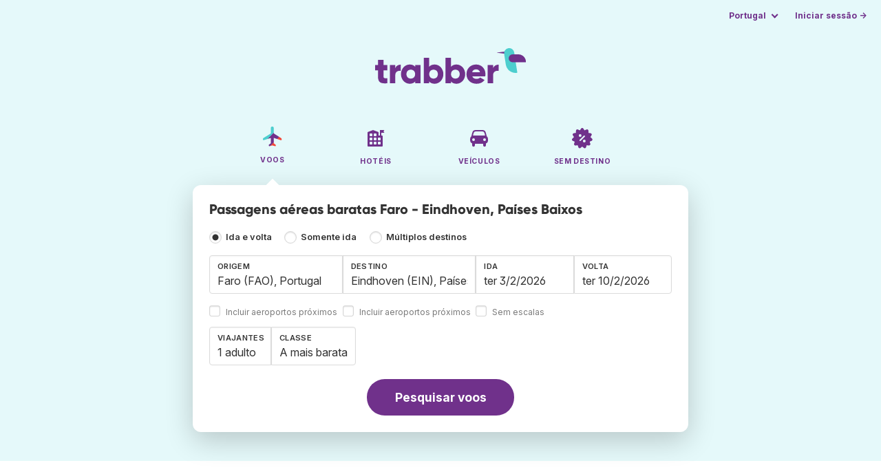

--- FILE ---
content_type: text/html;charset=utf-8
request_url: https://www.trabber.pt/passagem-faro-eindhoven-fao-ein/
body_size: 10042
content:
<!DOCTYPE html>
<html lang="pt" itemscope itemtype="https://schema.org/FAQPage">
<head>
<meta charset="utf-8">
<base href="https://www.trabber.pt/">
<meta name="viewport" content="width=device-width,initial-scale=1">
<meta name="mobile-web-app-capable" content="yes">
<meta name="apple-mobile-web-app-capable" content="yes">
<meta name="apple-mobile-web-app-status-bar-style" content="black-translucent">
<meta name="apple-mobile-web-app-title" content="Trabber">
<meta name="robots" content="max-image-preview:large"><link rel="apple-touch-icon" sizes="180x180" href="/apple-touch-icon.png">
<link rel="icon" type="image/png" sizes="32x32" href="/favicon-32x32.png">
<link rel="icon" type="image/png" sizes="16x16" href="/favicon-16x16.png">
<link rel="manifest" href="/site.webmanifest">
<link rel="mask-icon" href="/safari-pinned-tab.svg" color="#70318b">
<meta name="msapplication-TileColor" content="#70318b">
<meta name="msapplication-config" content="/browserconfig.xml">
<meta name="theme-color" content="#70318b">
<link rel="preload" as="font" href="https://www.trabber.pt/fonts/InterVariable.woff2" type="font/woff2" crossorigin="anonymous">
<link rel="preload" as="font" href="https://www.trabber.pt/fonts/Gilroy-ExtraBold.woff2" type="font/woff2" crossorigin="anonymous">
<meta property="og:image" content="https://www.trabber.pt/images/logos/social-share.png">
<meta property="og:image:width" content="1200">
<meta property="og:image:height" content="1200">
<script>
!function(){var e=!1;window.onerror=function(n,r,o,t,a){if(!e){var s={href:document.location.href,msg:n,url:r,line:o,col:t};null!=a&&(s.message=a.message,s.name=a.name,s.stack=a.stack);var i=new XMLHttpRequest;i.open("POST","/admin/javascript-report"),i.send(JSON.stringify(s)),e=!0}return!1}}();
</script>
<script>
function footerContact() {
    window.location.href="https://www.trabber.pt/contact" + "?url=" + encodeURIComponent(window.location.href);
}
var trbq = trbq || [];
trbq.push(['globalInit']);

window.dataLayer = window.dataLayer || [];
function gtag(){dataLayer.push(arguments);}
</script>
<script async src="https://accounts.google.com/gsi/client"></script><title>Passagens aéreas baratas Faro - Eindhoven, Países Baixos - Trabber</title>
<meta name="description" content="Encontre voos baratos Faro - Eindhoven e a qualquer destino utilizando o buscador de voos Trabber">
<meta name="twitter:card" content="summary">
<meta name="twitter:site" content="@Trabber">
<meta name="twitter:title" content="Passagens aéreas baratas Faro - Eindhoven, Países Baixos - Trabber">
<meta name="twitter:description" content="Encontre voos baratos Faro - Eindhoven e a qualquer destino utilizando o buscador de voos Trabber">
<meta name="twitter:image" content="https://www.trabber.pt/images/logos/tw-share.png">
<meta name="twitter:image:width" content="1024">
<meta name="twitter:image:height" content="512">
<script>
var resident_table = '<div class="field"><input class="is-checkradio is-small" type="checkbox" name="resident" id="resident" value="Y"  />' +
                     '<label class="checkbox is-size-7 has-text-grey" for="resident">Desconto para residentes</label></div';


function goHomeMulti() {
    window.location.href="https://www.trabber.pt/multiplos-destinos/";
}


function addPikadayTwoWay() {
    addPikadayCombo('from_date','to_date','/',1,0);
}

function addPikadayOneWay() {
    addPikaday('from_date','/',1,0);
}

trbq.push(function() {
    function customOnSelect(data, keyInputId) {
        onFlightSelect(data, keyInputId, false, "https://www.trabber.pt/");
        checkAnyDestOnSelect(data);
    }
    addLocationAutocomplete("from_city_text", "from_city_container", "from_city", "https://www.trabber.pt/ajax/location_autocomplete?ocf=true", {onSelect: customOnSelect});
    addLocationAutocomplete("to_city_text", "to_city_container", "to_city", "https://www.trabber.pt/ajax/location_autocomplete", {onSelect: customOnSelect, showAny: 1, anyLine1: "Qualquer destino", anyLine2: "Look for deals to any place"});
    addTravellersDropdownFlight('ages', 'passengers_text','n_adults','n_children','adulto','adultos','criança','crianças',9);

    document.getElementById("js_support").value = 'Y';



    onewaycheckbox();


    getComparisonOptions("https://www.trabber.pt/");


    flightFormFocus();

});

</script>
<script type="application/ld+json">
{
"@context":"https://schema.org",
"@type":"WebSite",
"name":"Trabber",
"url": "https://www.trabber.pt/"
}
</script>
<script type="application/ld+json">
{
"@context":"https://schema.org",
"@type":"Organization",
"name":"Trabber",
"url":"https://www.trabber.pt/",

"logo":"https://www.trabber.pt/images/logo-trabber.svg"
}
</script>
<script>
function showWanning() {
    document.getElementById("wanningmsg").innerHTML = "<b>O navegador bloqueou as janelas de comparação</b><br>Revise as opções do seu navegador para permitir janelas pop up.<br>";
    document.getElementById("wanning").style.display = "block";
}
</script>
<script>
gtag('js', new Date());
function rP(i,n){var t,r=i.split("?")[0],e=[],l=-1!==i.indexOf("?")?i.split("?")[1]:"";if(""!==l){var s=l.indexOf("#");-1!==s&&(l=l.substring(0,s));for(var f=(e=l.split("&")).length-1;f>=0;f-=1)t=e[f].split("=")[0],n.indexOf(t)>=0&&e.splice(f,1);e.length&&(r=r+"?"+e.join("&"))}return r}
var ga4ecb = function (en) {

};

var ga4cfg = {

    send_page_view: false
};
var ga4up = {};
gtag('set','page_location',rP(document.location.href,['id','ead','ttclickid']));

ga4up['app'] = 'false';

ga4up['device_cat'] = 'laptop-16';
gtag('set','user_properties',ga4up);

gtag('config', 'G-DMJLK719NV', ga4cfg);
gtag('event', 'page_view', {
    'event_callback': function() {
        ga4ecb('page_view');
    }
});

gtag('config', 'AW-1062050928');
</script>


<script>
gtag('event','view_item_list',{
'send_to':'AW-1062050928',
'product':'flight',
'route':'FAOEIN',
'items':[{
'google_business_vertical':'flights',
'origin':'FAO',
'destination':'EIN'
}]
});
</script>
<link rel="stylesheet" href="https://www.trabber.pt/css/style.min.css?9c70c8d475369f98c41e26f20b7d05ce.cache.css">
<meta name="keywords" content="buscador de voos, voos baratas, comparador, metabuscador, viagens">
<meta property="twitter:account_id" content="4503599629823226">
<meta name="facebook-domain-verification" content="p50hmsofx3vvw9043nuzbgcg58vzt5">
<link rel="canonical" href="https://www.trabber.pt/passagem-faro-eindhoven-fao-ein/">
<link rel="alternate" hreflang="ca" href="https://www.trabber.cat/vols-faro-eindhoven-fao-ein/">
<link rel="alternate" hreflang="ca-es" href="https://www.trabber.cat/vols-faro-eindhoven-fao-ein/">
<link rel="alternate" hreflang="de" href="https://www.trabber.de/flug-faro-eindhoven-fao-ein/">
<link rel="alternate" hreflang="de-at" href="https://www.trabber.at/flug-faro-eindhoven-fao-ein/">
<link rel="alternate" hreflang="de-ch" href="https://www.trabber.ch/flug-faro-eindhoven-fao-ein/">
<link rel="alternate" hreflang="de-de" href="https://www.trabber.de/flug-faro-eindhoven-fao-ein/">
<link rel="alternate" hreflang="en" href="https://www.trabber.us/flights-faro-eindhoven-fao-ein/">
<link rel="alternate" hreflang="en-au" href="https://www.trabber.com.au/flights-faro-eindhoven-fao-ein/">
<link rel="alternate" hreflang="en-ca" href="https://www.trabber.ca/flights-faro-eindhoven-fao-ein/">
<link rel="alternate" hreflang="en-de" href="https://www.trabber.de/en/flights-faro-eindhoven-fao-ein/">
<link rel="alternate" hreflang="en-es" href="https://www.trabber.es/en/flights-faro-eindhoven-fao-ein/">
<link rel="alternate" hreflang="en-gb" href="https://www.trabber.co.uk/flights-faro-eindhoven-fao-ein/">
<link rel="alternate" hreflang="en-ie" href="https://www.trabber.ie/flights-faro-eindhoven-fao-ein/">
<link rel="alternate" hreflang="en-in" href="https://www.trabber.in/flights-faro-eindhoven-fao-ein/">
<link rel="alternate" hreflang="en-nz" href="https://www.trabber.co.nz/flights-faro-eindhoven-fao-ein/">
<link rel="alternate" hreflang="en-us" href="https://www.trabber.us/flights-faro-eindhoven-fao-ein/">
<link rel="alternate" hreflang="en-za" href="https://www.trabber.co.za/flights-faro-eindhoven-fao-ein/">
<link rel="alternate" hreflang="es" href="https://www.trabber.es/vuelos-faro-eindhoven-fao-ein/">
<link rel="alternate" hreflang="es-ar" href="https://www.trabber.com.ar/vuelos-faro-eindhoven-fao-ein/">
<link rel="alternate" hreflang="es-cl" href="https://www.trabber.cl/vuelos-faro-eindhoven-fao-ein/">
<link rel="alternate" hreflang="es-co" href="https://www.trabber.co/vuelos-faro-eindhoven-fao-ein/">
<link rel="alternate" hreflang="es-cr" href="https://www.trabber.co.cr/vuelos-faro-eindhoven-fao-ein/">
<link rel="alternate" hreflang="es-ec" href="https://www.trabber.ec/vuelos-faro-eindhoven-fao-ein/">
<link rel="alternate" hreflang="es-es" href="https://www.trabber.es/vuelos-faro-eindhoven-fao-ein/">
<link rel="alternate" hreflang="es-gt" href="https://www.trabber.gt/vuelos-faro-eindhoven-fao-ein/">
<link rel="alternate" hreflang="es-mx" href="https://www.trabber.mx/vuelos-faro-eindhoven-fao-ein/">
<link rel="alternate" hreflang="es-pa" href="https://www.trabber.com.pa/vuelos-faro-eindhoven-fao-ein/">
<link rel="alternate" hreflang="es-pe" href="https://www.trabber.pe/vuelos-faro-eindhoven-fao-ein/">
<link rel="alternate" hreflang="es-us" href="https://www.trabber.us/es/vuelos-faro-eindhoven-fao-ein/">
<link rel="alternate" hreflang="es-ve" href="https://www.trabber.com.ve/vuelos-faro-eindhoven-fao-ein/">
<link rel="alternate" hreflang="fr" href="https://www.trabber.fr/vol-faro-eindhoven-fao-ein/">
<link rel="alternate" hreflang="fr-ca" href="https://www.trabber.ca/fr/vol-faro-eindhoven-fao-ein/">
<link rel="alternate" hreflang="fr-ch" href="https://www.trabber.ch/fr/vol-faro-eindhoven-fao-ein/">
<link rel="alternate" hreflang="fr-fr" href="https://www.trabber.fr/vol-faro-eindhoven-fao-ein/">
<link rel="alternate" hreflang="it" href="https://www.trabber.it/voli-faro-eindhoven-fao-ein/">
<link rel="alternate" hreflang="it-ch" href="https://www.trabber.ch/it/voli-faro-eindhoven-fao-ein/">
<link rel="alternate" hreflang="it-it" href="https://www.trabber.it/voli-faro-eindhoven-fao-ein/">
<link rel="alternate" hreflang="pt" href="https://www.trabber.com.br/passagem-faro-eindhoven-fao-ein/">
<link rel="alternate" hreflang="pt-br" href="https://www.trabber.com.br/passagem-faro-eindhoven-fao-ein/">
<link rel="alternate" hreflang="pt-pt" href="https://www.trabber.pt/passagem-faro-eindhoven-fao-ein/">

<link rel="prefetch" href="https://www.trabber.pt/images/icons/dot-loader.svg">
<script async src="https://www.trabber.pt/javascript/z/new-pt.js?26371a600c7276dc282a22f6c3cb0677.cache.js"></script>
<script async src="https://www.googletagmanager.com/gtag/js?id=AW-1062050928"></script>
</head>
<body class="home">

<!-- bran -->

<div class="background-image-container background-plane"></div>

<section class="masthead">

    <div class="bar">
        <div class="bar-left">
        </div>
        <div class="bar-right">
            <script>
    
    // if (('serviceWorker' in navigator) && ('PushManager' in window)) {
    if (('serviceWorker' in navigator)) {
        window.addEventListener('load', function() {
            navigator.serviceWorker.register('https://www.trabber.pt/service-worker.js');
        });
    }

    if (('serviceWorker' in navigator) && ('PushManager' in window) && ('ready' in window.navigator.serviceWorker)) {
        window.navigator.serviceWorker.ready
            .then(function(reg) {
                if (!('pushManager' in reg)) {
                    return;
                }
                reg.pushManager.getSubscription()
                    .then(function(subscription) {
                        trbq.push(['getSubscriptions','https://www.trabber.pt/',JSON.stringify(subscription)]);
                    });
            });
    }
</script>

<div id="alerts" class="bar-item" style="display:none;">
    <div class="dropdown">
        <div>
            <button class="button is-small is-text" aria-haspopup="false" onclick="location.href='https://www.trabber.pt/alerts/'">
                <span>Alerts (<span id="alertsNum"></span>)</span>
            </button>
        </div>
    </div>
</div>

<div class="bar-item">
    <div class="dropdown dropdown-autoclose">
        <div class="dropdown-trigger">
            <button class="button is-small is-text" aria-haspopup="true" aria-controls="country-menu">
                <span>Portugal</span>
            </button>
        </div>
        <div class="dropdown-menu is-multi-column" role="menu" id="country-menu">
            <div class="dropdown-content">
                <a class="dropdown-item" href="https://www.trabber.com.ar/vuelos-faro-eindhoven-fao-ein/"><span class="flags flag-ar"> </span> Argentina</a><a class="dropdown-item" href="https://www.trabber.com.au/flights-faro-eindhoven-fao-ein/"><span class="flags flag-au"> </span> Australia</a><a class="dropdown-item" href="https://www.trabber.com.br/passagem-faro-eindhoven-fao-ein/"><span class="flags flag-br"> </span> Brasil</a><a class="dropdown-item" href="https://www.trabber.ca/flights-faro-eindhoven-fao-ein/"><span class="flags flag-ca"> </span> Canada (en)</a><a class="dropdown-item" href="https://www.trabber.ca/fr/vol-faro-eindhoven-fao-ein/"><span class="flags flag-ca"> </span> Canada (fr)</a><a class="dropdown-item" href="https://www.trabber.cl/vuelos-faro-eindhoven-fao-ein/"><span class="flags flag-cl"> </span> Chile</a><a class="dropdown-item" href="https://www.trabber.co/vuelos-faro-eindhoven-fao-ein/"><span class="flags flag-co"> </span> Colombia</a><a class="dropdown-item" href="https://www.trabber.co.cr/vuelos-faro-eindhoven-fao-ein/"><span class="flags flag-cr"> </span> Costa Rica</a><a class="dropdown-item" href="https://www.trabber.de/flug-faro-eindhoven-fao-ein/"><span class="flags flag-de"> </span> Deutschland (de)</a><a class="dropdown-item" href="https://www.trabber.de/en/flights-faro-eindhoven-fao-ein/"><span class="flags flag-de"> </span> Germany (en)</a><a class="dropdown-item" href="https://www.trabber.ec/vuelos-faro-eindhoven-fao-ein/"><span class="flags flag-ec"> </span> Ecuador</a><a class="dropdown-item" href="https://www.trabber.es/vuelos-faro-eindhoven-fao-ein/"><span class="flags flag-es"> </span> España (es)</a><a class="dropdown-item" href="https://www.trabber.cat/vols-faro-eindhoven-fao-ein/"><span class="flags flag-es"> </span> Espanya (ca)</a><a class="dropdown-item" href="https://www.trabber.es/en/flights-faro-eindhoven-fao-ein/"><span class="flags flag-es"> </span> Spain (en)</a><a class="dropdown-item" href="https://www.trabber.fr/vol-faro-eindhoven-fao-ein/"><span class="flags flag-fr"> </span> France</a><a class="dropdown-item" href="https://www.trabber.gt/vuelos-faro-eindhoven-fao-ein/"><span class="flags flag-gt"> </span> Guatemala</a><a class="dropdown-item" href="https://www.trabber.in/flights-faro-eindhoven-fao-ein/"><span class="flags flag-in"> </span> India</a><a class="dropdown-item" href="https://www.trabber.ie/flights-faro-eindhoven-fao-ein/"><span class="flags flag-ie"> </span> Ireland</a><a class="dropdown-item" href="https://www.trabber.it/voli-faro-eindhoven-fao-ein/"><span class="flags flag-it"> </span> Italia</a><a class="dropdown-item" href="https://www.trabber.mx/vuelos-faro-eindhoven-fao-ein/"><span class="flags flag-mx"> </span> México</a><a class="dropdown-item" href="https://www.trabber.co.nz/flights-faro-eindhoven-fao-ein/"><span class="flags flag-nz"> </span> New Zealand</a><a class="dropdown-item" href="https://www.trabber.at/flug-faro-eindhoven-fao-ein/"><span class="flags flag-at"> </span> Österreich</a><a class="dropdown-item" href="https://www.trabber.com.pa/vuelos-faro-eindhoven-fao-ein/"><span class="flags flag-pa"> </span> Panamá</a><a class="dropdown-item" href="https://www.trabber.pe/vuelos-faro-eindhoven-fao-ein/"><span class="flags flag-pe"> </span> Perú</a><a class="dropdown-item" href="https://www.trabber.pt/passagem-faro-eindhoven-fao-ein/"><span class="flags flag-pt"> </span> Portugal</a><a class="dropdown-item" href="https://www.trabber.ch/flug-faro-eindhoven-fao-ein/"><span class="flags flag-ch"> </span> Schweiz (de)</a><a class="dropdown-item" href="https://www.trabber.ch/fr/vol-faro-eindhoven-fao-ein/"><span class="flags flag-ch"> </span> Suisse (fr)</a><a class="dropdown-item" href="https://www.trabber.ch/it/voli-faro-eindhoven-fao-ein/"><span class="flags flag-ch"> </span> Svizzera (it)</a><a class="dropdown-item" href="https://www.trabber.co.za/flights-faro-eindhoven-fao-ein/"><span class="flags flag-za"> </span> South Africa</a><a class="dropdown-item" href="https://www.trabber.co.uk/flights-faro-eindhoven-fao-ein/"><span class="flags flag-uk"> </span> United Kingdom</a><a class="dropdown-item" href="https://www.trabber.us/flights-faro-eindhoven-fao-ein/"><span class="flags flag-us"> </span> United States (en)</a><a class="dropdown-item" href="https://www.trabber.us/es/vuelos-faro-eindhoven-fao-ein/"><span class="flags flag-us"> </span> Estados Unidos (es)</a><a class="dropdown-item" href="https://www.trabber.com.ve/vuelos-faro-eindhoven-fao-ein/"><span class="flags flag-ve"> </span> Venezuela</a></div>
        </div>
    </div>
</div>

<div class="bar-item">
    <a class="button is-small is-text has-text-primary login-link" href="https://www.trabber.pt/login">Iniciar sessão &rarr;</a> <div id="g_id_onload"
data-use_fedcm_for_prompt="true"
data-client_id="305488027803-cpmlh62ipriuh4n5qjfld6hoacci16j3.apps.googleusercontent.com"
data-login_uri="https://www.trabber.pt/account/gsi-return"
data-auto_select="true"
data-prompt_parent_id="g_id_onload"
style="position: fixed; top: 35px; right: 10px; z-index: 1001;">
</div>
</div>

</div>
    </div>

    <div class="container is-fluid">
        <div class="columns is-centered">
            <div class="column is-full">

                <div class="has-text-centered">
<div class="logo">
                        <a href="https://www.trabber.pt/"><img src="https://www.trabber.pt/images/logo-trabber.svg" width="220" height="52" alt="Trabber Portugal"></a>
                    </div>
<div class="tabs is-main-nav is-centered">
                        <ul id="main-nav"><li class="is-active"><a  href="https://www.trabber.pt/"><img class="marginb-on" width="32" height="32" src="https://www.trabber.pt/images/icons/flights.svg" alt="Voos"> <strong class="no-text">Voos</strong></a></li> <li><a  href="https://www.trabber.pt/hoteis/"><img class="marginb-on" width="32" height="32" src="https://www.trabber.pt/images/icons/hotels-off.svg" alt="Hotéis"> <strong class="no-text">Hotéis</strong></a></li> <li><a  href="https://www.trabber.pt/carros/"><img class="marginb-on" width="32" height="32" src="https://www.trabber.pt/images/icons/cars-off.svg" alt="Veículos"> <strong class="no-text">Veículos</strong></a></li> <li><a  href="https://www.trabber.pt/ofertas/"><img class="marginb-on" width="32" height="32" src="https://www.trabber.pt/images/icons/offers-off.svg" alt="Sem destino"> <strong class="no-text">Sem destino</strong></a></li> </ul></div>
                </div>

                <div class="box is-paddingless has-large-border-radius">


                    <h1 class="px-5 pt-5 title is-size-5">
    Passagens aéreas baratas Faro - Eindhoven, Países Baixos</h1>

<form id="search-form" class="px-5 pt-4 pb-5 form-flights" action="https://www.trabber.pt/search-start" method="post" onsubmit="return typeof validateForm !== 'function' || validateForm(1);" onclick="trbq.push(['searchformclick']);" onmouseup="trbq.push(['searchformclick']);">
    <fieldset>

        <input id="searchId" name="searchId" type="hidden" value="">
        <input id="js_support" name="js_support" type="hidden" value="N">

        <div class="field trip-type mb-4">
            <div class="control has-text-weight-semibold">

                <input class="is-checkradio is-small" value="0" id="flight_type_two_ways" name="is_one_way" type="radio" onclick="trbq.push(['onewaycheckbox']);" checked> <label for="flight_type_two_ways">Ida e volta</label>

                <input class="is-checkradio is-small" value="1" id="flight_type_one_ways" name="is_one_way" type="radio" onclick="trbq.push(['onewaycheckbox']);" > <label for="flight_type_one_ways">Somente ida</label>

                <input class="is-checkradio is-small" value="2" id="flight_type_multi" name="is_one_way" type="radio" onclick="goHomeMulti()"> <label for="flight_type_multi">Múltiplos destinos</label>
                </div>
        </div>

<div class="fancy-fields is-grouped">
                    <div class="field">
                        <label id="from_city_label" class="label" for="from_city_text">Origem</label>
                        <div class="control mb-3">
                            <input class="input" id="from_city_text" name="from_city_text" type="text" value="Faro (FAO), Portugal" title="Faro (FAO), Portugal" autocomplete="off" placeholder="Cidade ou aeroporto">
                            <div id="from_city_container"></div>
                        </div>
                        <span class="">
                            <input class="is-checkradio is-small" type="checkbox" name="nearby_airport_orig" id="nearby_airport_orig" tabindex="-1" value="Y" >
                            <label class="checkbox is-size-7 has-text-grey" for="nearby_airport_orig">Incluir aeroportos próximos</label>
                        </span>
                        <input id="from_city" name="from_city" type="hidden" value="FAO">
                        <input id="from_city_country" name="from_city_country" type="hidden" value="pt">
                        <input id="from_city_resident" name="from_city_resident" type="hidden" value="0">
                    </div>
                    <div class="field">
                        <label id="to_city_label" class="label" for="to_city_text">Destino</label>
                        <div class="control mb-3">
                            <input class="input" id="to_city_text" name="to_city_text" type="text" value="Eindhoven (EIN), Países Baixos" title="Eindhoven (EIN), Países Baixos" autocomplete="off" placeholder="Cidade ou aeroporto">
                            <div id="to_city_container"></div>
                        </div>
                        <span class="">
                            <input class="is-checkradio is-small" type="checkbox" name="nearby_airport_dest" id="nearby_airport_dest" tabindex="-1" value="Y" >
                            <label for="nearby_airport_dest" class="checkbox is-size-7 has-text-grey">Incluir aeroportos próximos</label>
                        </span>
                        <input id="to_city" name="to_city" type="hidden" value="EIN">
                        <input id="to_city_country" name="to_city_country" type="hidden" value="nl">
                        <input id="to_city_resident" name="to_city_resident" type="hidden" value="0">

                        </div>

<div>
                        <div class="fancy-fields is-grouped">
                            <div class="field mb-0 has-width-short">
                                <label class="label" for="from_date" id="from_date_label">Ida</label>
                                <div class="control mb-3">
                                    <input class="input squareleft" type="text" autocomplete="off" name="from_date" id="from_date" maxlength="14" size="14" value="03/02/2026">
                                </div>
                            </div>
                            <div class="field has-width-short">
                                <label class="label" for="to_date" id="to_date_label">Volta</label>
                                <div class="control mb-3">
                                    <input class="input" type="text" autocomplete="off" name="to_date" id="to_date" maxlength="14" size="14" value="10/02/2026">
                                </div>
                                </div>
                        </div>
                        <div class="field ml-0 mb-2">
                            <div class="control">
                                <input class="is-checkradio is-small" type="checkbox" name="direct_flight" id="direct_flight" value="Y" >
                                <label class="checkbox is-size-7 has-text-grey" for="direct_flight">Sem escalas</label>
                            </div>
                        </div>
                    </div>
                </div>

<div class="fancy-fields is-grouped-multiline">
                    <div class="fancy-fields is-grouped">

                        <div class="field">
                            <div class="dropdown passengers dropdown-autoclose">
                                <label class="dropdown-trigger label" for="passengers_text">Viajantes</label>
                                <div class="dropdown-trigger control">
                                    <button type="button" class="input without-shadow without-arrow" id="passengers_text" name="passengers_text"></button>
                                </div>
                                <div class="dropdown-menu dropdown-travellers" role="menu">
                                    <div class="dropdown-content px-4 py-4">
                                        <a class="delete dropdown-trigger" style="position:absolute; right:9px;" title="fechar"></a>
                                        <p>
                                        <span class="amount"><button type="button" id="n_adults_less">⊖</button>
<input id="n_adults" name="n_adults" type="text" tabindex="-1" value="1" readonly>
                                            <button type="button" id="n_adults_more">⊕</button></span>
                                            <label for="n_adults"><strong><span id="n_adults_lbl">adultos</span></strong></label>
                                        </p>
                                        <p>
                                        <span class="amount"><button type="button" id="n_children_less">⊖</button>
                                            <input id="n_children" name="n_children" type="text" tabindex="-1" value="0" readonly>
                                            <button type="button" id="n_children_more">⊕</button></span>
                                            <label for="n_children"><strong><span id="n_children_lbl">crianças</span> <small>(0-17)</small></strong></label>
                                        </p>
                                        <p>
                                        <div class="children" id="ages" style="display:none;">
    <div class="is-vcentered" id="ages_1" style="display:none;">
        <div class="is-7" style="flex:auto;align-self:center;">
            <strong>Idade criança&nbsp;1</strong>
        </div>
        <div class="mb-1">
            <div class="select is-small">
                <select name="ages_1">
                    <option value="0">0</option>
                        <option value="1">1</option>
                        <option value="2">2</option>
                        <option value="3">3</option>
                        <option value="4">4</option>
                        <option value="5">5</option>
                        <option value="6">6</option>
                        <option value="7">7</option>
                        <option value="8">8</option>
                        <option value="9">9</option>
                        <option value="10">10</option>
                        <option value="11">11</option>
                        <option value="12">12</option>
                        <option value="13">13</option>
                        <option value="14">14</option>
                        <option value="15">15</option>
                        <option value="16">16</option>
                        <option value="17">17</option>
                        </select>
            </div>
        </div>
    </div>
    <div class="is-vcentered" id="ages_2" style="display:none;">
        <div class="is-7" style="flex:auto;align-self:center;">
            <strong>Idade criança&nbsp;2</strong>
        </div>
        <div class="mb-1">
            <div class="select is-small">
                <select name="ages_2">
                    <option value="0">0</option>
                        <option value="1">1</option>
                        <option value="2">2</option>
                        <option value="3">3</option>
                        <option value="4">4</option>
                        <option value="5">5</option>
                        <option value="6">6</option>
                        <option value="7">7</option>
                        <option value="8">8</option>
                        <option value="9">9</option>
                        <option value="10">10</option>
                        <option value="11">11</option>
                        <option value="12">12</option>
                        <option value="13">13</option>
                        <option value="14">14</option>
                        <option value="15">15</option>
                        <option value="16">16</option>
                        <option value="17">17</option>
                        </select>
            </div>
        </div>
    </div>
    <div class="is-vcentered" id="ages_3" style="display:none;">
        <div class="is-7" style="flex:auto;align-self:center;">
            <strong>Idade criança&nbsp;3</strong>
        </div>
        <div class="mb-1">
            <div class="select is-small">
                <select name="ages_3">
                    <option value="0">0</option>
                        <option value="1">1</option>
                        <option value="2">2</option>
                        <option value="3">3</option>
                        <option value="4">4</option>
                        <option value="5">5</option>
                        <option value="6">6</option>
                        <option value="7">7</option>
                        <option value="8">8</option>
                        <option value="9">9</option>
                        <option value="10">10</option>
                        <option value="11">11</option>
                        <option value="12">12</option>
                        <option value="13">13</option>
                        <option value="14">14</option>
                        <option value="15">15</option>
                        <option value="16">16</option>
                        <option value="17">17</option>
                        </select>
            </div>
        </div>
    </div>
    <div class="is-vcentered" id="ages_4" style="display:none;">
        <div class="is-7" style="flex:auto;align-self:center;">
            <strong>Idade criança&nbsp;4</strong>
        </div>
        <div class="mb-1">
            <div class="select is-small">
                <select name="ages_4">
                    <option value="0">0</option>
                        <option value="1">1</option>
                        <option value="2">2</option>
                        <option value="3">3</option>
                        <option value="4">4</option>
                        <option value="5">5</option>
                        <option value="6">6</option>
                        <option value="7">7</option>
                        <option value="8">8</option>
                        <option value="9">9</option>
                        <option value="10">10</option>
                        <option value="11">11</option>
                        <option value="12">12</option>
                        <option value="13">13</option>
                        <option value="14">14</option>
                        <option value="15">15</option>
                        <option value="16">16</option>
                        <option value="17">17</option>
                        </select>
            </div>
        </div>
    </div>
    <div class="is-vcentered" id="ages_5" style="display:none;">
        <div class="is-7" style="flex:auto;align-self:center;">
            <strong>Idade criança&nbsp;5</strong>
        </div>
        <div class="mb-1">
            <div class="select is-small">
                <select name="ages_5">
                    <option value="0">0</option>
                        <option value="1">1</option>
                        <option value="2">2</option>
                        <option value="3">3</option>
                        <option value="4">4</option>
                        <option value="5">5</option>
                        <option value="6">6</option>
                        <option value="7">7</option>
                        <option value="8">8</option>
                        <option value="9">9</option>
                        <option value="10">10</option>
                        <option value="11">11</option>
                        <option value="12">12</option>
                        <option value="13">13</option>
                        <option value="14">14</option>
                        <option value="15">15</option>
                        <option value="16">16</option>
                        <option value="17">17</option>
                        </select>
            </div>
        </div>
    </div>
    <div class="is-vcentered" id="ages_6" style="display:none;">
        <div class="is-7" style="flex:auto;align-self:center;">
            <strong>Idade criança&nbsp;6</strong>
        </div>
        <div class="mb-1">
            <div class="select is-small">
                <select name="ages_6">
                    <option value="0">0</option>
                        <option value="1">1</option>
                        <option value="2">2</option>
                        <option value="3">3</option>
                        <option value="4">4</option>
                        <option value="5">5</option>
                        <option value="6">6</option>
                        <option value="7">7</option>
                        <option value="8">8</option>
                        <option value="9">9</option>
                        <option value="10">10</option>
                        <option value="11">11</option>
                        <option value="12">12</option>
                        <option value="13">13</option>
                        <option value="14">14</option>
                        <option value="15">15</option>
                        <option value="16">16</option>
                        <option value="17">17</option>
                        </select>
            </div>
        </div>
    </div>
    <div class="is-vcentered" id="ages_7" style="display:none;">
        <div class="is-7" style="flex:auto;align-self:center;">
            <strong>Idade criança&nbsp;7</strong>
        </div>
        <div class="mb-1">
            <div class="select is-small">
                <select name="ages_7">
                    <option value="0">0</option>
                        <option value="1">1</option>
                        <option value="2">2</option>
                        <option value="3">3</option>
                        <option value="4">4</option>
                        <option value="5">5</option>
                        <option value="6">6</option>
                        <option value="7">7</option>
                        <option value="8">8</option>
                        <option value="9">9</option>
                        <option value="10">10</option>
                        <option value="11">11</option>
                        <option value="12">12</option>
                        <option value="13">13</option>
                        <option value="14">14</option>
                        <option value="15">15</option>
                        <option value="16">16</option>
                        <option value="17">17</option>
                        </select>
            </div>
        </div>
    </div>
    <div class="is-vcentered" id="ages_8" style="display:none;">
        <div class="is-7" style="flex:auto;align-self:center;">
            <strong>Idade criança&nbsp;8</strong>
        </div>
        <div class="mb-1">
            <div class="select is-small">
                <select name="ages_8">
                    <option value="0">0</option>
                        <option value="1">1</option>
                        <option value="2">2</option>
                        <option value="3">3</option>
                        <option value="4">4</option>
                        <option value="5">5</option>
                        <option value="6">6</option>
                        <option value="7">7</option>
                        <option value="8">8</option>
                        <option value="9">9</option>
                        <option value="10">10</option>
                        <option value="11">11</option>
                        <option value="12">12</option>
                        <option value="13">13</option>
                        <option value="14">14</option>
                        <option value="15">15</option>
                        <option value="16">16</option>
                        <option value="17">17</option>
                        </select>
            </div>
        </div>
    </div>
    <div class="is-vcentered" id="ages_9" style="display:none;">
        <div class="is-7" style="flex:auto;align-self:center;">
            <strong>Idade criança&nbsp;9</strong>
        </div>
        <div class="mb-1">
            <div class="select is-small">
                <select name="ages_9">
                    <option value="0">0</option>
                        <option value="1">1</option>
                        <option value="2">2</option>
                        <option value="3">3</option>
                        <option value="4">4</option>
                        <option value="5">5</option>
                        <option value="6">6</option>
                        <option value="7">7</option>
                        <option value="8">8</option>
                        <option value="9">9</option>
                        <option value="10">10</option>
                        <option value="11">11</option>
                        <option value="12">12</option>
                        <option value="13">13</option>
                        <option value="14">14</option>
                        <option value="15">15</option>
                        <option value="16">16</option>
                        <option value="17">17</option>
                        </select>
            </div>
        </div>
    </div>
    </div>
</div>
                                </div>
                            </div>
                        </div>
                        <div class="field">
                            <label class="label" for="flight_class">Classe</label>
                            <div class="control">
                                <select class="input force-border squareleft" id="flight_class" name="flight_class" onchange="trbq.push(['getComparisonOptions','https://www.trabber.pt/'])"><option value="E" selected="selected">A mais barata</option><option value="P">Turista plus</option><option value="B">Business</option><option value="F">Primeira</option></select>
                                </div>
                        </div>
                    </div>

                    <div id="resident_block" class="mb-2"> </div>

                </div>
<div class="has-text-centered">
                <button id="submit_button" class="button is-primary is-large is-rounded has-text-weight-bold" type="submit" name="B1">Pesquisar voos</button>
            </div>

<div id="compareTR" style="display:none;" class="mt-2">
            <span class="is-size-7"><strong>Comparar com</strong> <span class="has-text-grey">(em outra janela)</span></span>
            <div class="field" id="compares">
            </div>
        </div>
        </fieldset>
</form><div id="wanning" style="display:none">
    <div style="position:absolute; left:0; top:0; width:100%; height:100%; z-index:1000; background-color: grey; opacity: 0.5; text-align:left;"></div>
    <div style="position:absolute; top:10px; left:10px; z-index:1100;width:400px;background-color:#ffffe1; margin-top: 10px; margin-left:10px; padding:15px; text-align: left;border: 1px solid black; color:black;">
        <span id="wanningmsg"></span>
        <input type="button" id="continue" name="continue" value="Continuar busca" onclick="trbq.push(['continueSearch', '%d/%m/%Y'])" style="margin-top:10px;">
    </div>
</div>

</div>


            </div>
        </div>

    </div>
</section>



<section class="section">
        <div class="container is-narrow">

            <nav class="breadcrumb has-arrow-separator" aria-label="breadcrumbs" itemscope itemtype="https://schema.org/BreadcrumbList"><ul><li itemprop="itemListElement" itemscope itemtype="https://schema.org/ListItem"><a href="https://www.trabber.pt/" itemprop="item"><span itemprop="name">Voos</span></a><meta itemprop="position" content="1"></li><li itemprop="itemListElement" itemscope itemtype="https://schema.org/ListItem"><a href="https://www.trabber.pt/passagem-para-paises-baixos-nl/" itemprop="item"><span itemprop="name">Voos a Países Baixos</span></a><meta itemprop="position" content="2"></li><li itemprop="itemListElement" itemscope itemtype="https://schema.org/ListItem"><a href="https://www.trabber.pt/passagem-para-eindhoven-ein/" itemprop="item"><span itemprop="name">Voos a Eindhoven</span></a><meta itemprop="position" content="3"></li><li class="is-active" itemprop="itemListElement" itemscope itemtype="https://schema.org/ListItem"><a href="https://www.trabber.pt/passagem-faro-eindhoven-fao-ein/" itemprop="item" aria-current="page"><span itemprop="name">Voos Faro - Eindhoven</span></a><meta itemprop="position" content="4"></li></ul></nav><div class="columns mb-3">

                <div class="column is-9 mb-6">

                    <h2 class="is-size-2 mb-2">Compare voos Faro - Eindhoven e reserve onde preferir</h2>
                    <p class="is-size-5 mb-6">Encontre voos Faro - Eindhoven no Trabber. Pesquisamos todos os voos de companhias aéreas de baixo custo, linhas aéreas tradicionais e agências de viagens para encontrar o voo mais barato na rota Faro - Eindhoven.</p>
                    <h2 class="is-size-4 mb-4 mt-6">Information about the route Faro - Eindhoven</h2>
<div class="is-flex is-flex-direction-row is-flex-wrap-wrap is-size-5 is-align-content-stretch" style="white-space:nowrap;">
<div class="is-flex is-flex-direction-column mr-3 is-size-6 is-flex-grow-1 info-widget">
<span class="has-text-weight-bold">Preço médio</span>
<span>205 €</span>
</div>
<div class="is-flex is-flex-direction-column mr-3 is-size-6 is-flex-grow-1 info-widget">
<span class="has-text-weight-bold">Duration</span>
<span>3 horas</span>
</div>
<div class="is-flex is-flex-direction-column mr-3 is-size-6 is-flex-grow-1 info-widget">
<span class="has-text-weight-bold">Best getaway</span>
<span><strong>ida</strong>: terça-feira, <strong>volta</strong>: domingo</span>
</div>
<div class="is-flex is-flex-direction-column mr-3 is-size-6 is-flex-grow-1 info-widget">
<span class="has-text-weight-bold">Distance</span>
<span>1920 km</span>
</div>
<div class="is-flex is-flex-direction-column mr-3 is-size-6 is-flex-grow-1 info-widget">
<span class="has-text-weight-bold">Best time to buy</span>
<span>10&nbsp;days in advance</span>
</div>
</div>
<h2 class="is-size-4 mb-4 mt-6" id="ranking">Ranking de companhias aéreas mais baratas na rota Faro - Eindhoven</h2>

                    <table class="standard-table table is-scrollable mb-3">
                        <thead>
                        <tr>
                            <th>Código</th>
                            <th>Companhia aérea</th>
                            <th style="text-align:right">% das pesquisas</th>
                            <th style="text-align:right">% a mais barata</th>
                        </tr>
                        </thead>
                        <tbody>

                        <tr>
                            <td>FR</td>
                            <td><a href="https://www.trabber.pt/linhas-aereas/ryanair-fr/">Ryanair</a></td>
                            <td style="text-align:right">99.9</td>
                            <td style="text-align:right">87.6</td>
                        </tr>
                        <tr>
                            <td>SN</td>
                            <td><a href="https://www.trabber.pt/linhas-aereas/brussels-airlines-sn/">Brussels Airlines</a></td>
                            <td style="text-align:right">52.2</td>
                            <td style="text-align:right">20.3</td>
                        </tr>
                        <tr>
                            <td>HV</td>
                            <td><a href="https://www.trabber.pt/linhas-aereas/transavia-hv/">Transavia</a></td>
                            <td style="text-align:right">98.8</td>
                            <td style="text-align:right">1.4</td>
                        </tr>
                        <tr>
                            <td>TP</td>
                            <td><a href="https://www.trabber.pt/linhas-aereas/tap-tp/">TAP</a></td>
                            <td style="text-align:right">68.1</td>
                            <td style="text-align:right">0.8</td>
                        </tr>
                        <tr>
                            <td>KL</td>
                            <td><a href="https://www.trabber.pt/linhas-aereas/klm-kl/">KLM</a></td>
                            <td style="text-align:right">56.6</td>
                            <td style="text-align:right">0.0</td>
                        </tr>
                        <tr>
                            <td>LH</td>
                            <td><a href="https://www.trabber.pt/linhas-aereas/lufthansa-lh/">Lufthansa</a></td>
                            <td style="text-align:right">52.1</td>
                            <td style="text-align:right">0.0</td>
                        </tr>
                        <tr>
                            <td>X3</td>
                            <td><a href="https://www.trabber.pt/linhas-aereas/tui-fly-x3/">TUI fly</a></td>
                            <td style="text-align:right">24.9</td>
                            <td style="text-align:right">0.0</td>
                        </tr>
                        <tr>
                            <td>TB</td>
                            <td><a href="https://www.trabber.pt/linhas-aereas/tuiflybe-tb/">TUIflyBE</a></td>
                            <td style="text-align:right">24.9</td>
                            <td style="text-align:right">0.0</td>
                        </tr>
                        <tr>
                            <td>LX</td>
                            <td><a href="https://www.trabber.pt/linhas-aereas/swiss-lx/">Swiss</a></td>
                            <td style="text-align:right">16.6</td>
                            <td style="text-align:right">0.0</td>
                        </tr>
                        <tr>
                            <td>EW</td>
                            <td><a href="https://www.trabber.pt/linhas-aereas/eurowings-ew/">Eurowings</a></td>
                            <td style="text-align:right">13.8</td>
                            <td style="text-align:right">0.0</td>
                        </tr>
                        </tbody>
                    </table>

                    <a href="https://www.trabber.pt/linhas-aereas/">Ranking geral e explicação</a>

                    <h2 class="is-size-4 mb-5 mt-6" id="faq">Perguntas frequentes sobre voos Faro - Eindhoven</h2>

                    <div itemscope itemprop="mainEntity" itemtype="https://schema.org/Question"><h3 itemprop="name" class="is-size-5 mb-3 mt-5">What day of the week is it cheapest to fly from Faro to Eindhoven?</h3><div itemscope itemprop="acceptedAnswer" itemtype="https://schema.org/Answer"><div itemprop="text" class="is-size-6 mb-4 mt-3 content">The cheapest day of the week to fly from Faro to Eindhoven is terça-feira.</div></div></div><div itemscope itemprop="mainEntity" itemtype="https://schema.org/Question"><h3 itemprop="name" class="is-size-5 mb-3 mt-5">How many days in advance is recommended to book a flight from Faro to Eindhoven?</h3><div itemscope itemprop="acceptedAnswer" itemtype="https://schema.org/Answer"><div itemprop="text" class="is-size-6 mb-4 mt-3 content">Booking 10 days before you get the best price from Faro to Eindhoven.</div></div></div><h2 class="is-size-4 mb-4 mt-6">Rotas mais pesquisadas de Faro e perto de Eindhoven</h2> <ul><li><a href="https://www.trabber.pt/passagem-faro-amesterdao-fao-ams/">Faro - Amesterdão</a></li><li><a href="https://www.trabber.pt/passagem-faro-bruxelas-fao-bru/">Faro - Bruxelas</a></li><li><a href="https://www.trabber.pt/passagem-faro-mastrique-fao-mst/">Faro - Mastrique</a></li></ul><h2 class="is-size-4 mb-4 mt-6">Rotas mais pesquisadas próximas a Faro e com destino Eindhoven</h2> <ul><li><a href="https://www.trabber.pt/passagem-lisboa-eindhoven-lis-ein/">Lisboa - Eindhoven</a></li><li><a href="https://www.trabber.pt/passagem-porto-eindhoven-opo-ein/">Porto - Eindhoven</a></li></ul><h2 class="is-size-4 mb-4 mt-6">Pesquisas relacionadas</h2> <ul><li><a href="https://www.trabber.pt/passagem-de-faro-fao/">Voos de Faro</a></li> <li><a href="https://www.trabber.pt/passagem-para-eindhoven-ein/">Voos a Eindhoven</a></li> <li><a href="https://www.trabber.pt/passagem-portugal-paises-baixos-pt-nl/">Portugal - Países Baixos</a></li> </ul> </div>

                <div class="column is-3">

                    <figure class="image landing-image mb-3"><img loading="lazy" src="https://upload.wikimedia.org/wikipedia/commons/thumb/0/07/Lichttoren_Eindhoven_1_-_Cropped.jpg/700px-Lichttoren_Eindhoven_1_-_Cropped.webp" alt="Eindhoven" width="700" height="465"> <a href="https://commons.wikimedia.org/wiki/File:Lichttoren_Eindhoven_1_-_Cropped.jpg?uselang=pt" class="has-text-grey is-size-7">fonte</a></figure> <h2 class="is-size-4 mb-2">Eindhoven, Países Baixos</h2><p class="mb-4">A cidade tem 209 000 habitantes. A moeda oficial é euro (€). Os aeroportos mais próximos do centro de cidade são <a href="https://www.eindhovenairport.nl/nl" target="_blank" rel="noopener">Eindhoven</a> (7 km), <a href="https://www.maa.nl/" target="_blank" rel="noopener">Maastricht Aachen</a> (62 km) e Roterd&atilde;-Haia. O Trabber oferece em Eindhoven 28 hotéis para visitantes de cidade em Países Baixos. </p><p class="mt-3"><a  class="button"  href="https://www.trabber.pt/hoteis/paises-baixos-nl/eindhoven-2756253/">Hotéis em Eindhoven</a></p><p class="mt-3"><a class="button" href="https://www.trabber.pt/aluguel-de-carros/aeroporto-eindhoven-ein/">Carros em Eindhoven</a></p></div>

            </div>


            </div>
    </section>

    <section class="section pre-footer has-background-light">
<div class="container">
<h4 class="mb-4">Pesquisas populares</h4>
<div class="columns"><div class="column is-3">
<ul>
<li><a href="https://www.trabber.pt/passagem-para-lisboa-lis/">Voos a Lisboa</a></li> <li><a href="https://www.trabber.pt/passagem-para-barcelona-bcn/">Voos a Barcelona</a></li> <li><a href="https://www.trabber.pt/passagem-para-madrid-mad/">Voos a Madrid</a></li> <li><a href="https://www.trabber.pt/passagem-para-porto-opo/">Voos a Porto</a></li> <li><a href="https://www.trabber.pt/passagem-para-paris-par/">Voos a Paris</a></li> <li><a href="https://www.trabber.pt/passagem-para-funchal-fnc/">Voos a Funchal</a></li> </ul>
</div>
<div class="column is-3">
<ul>
<li><a href="https://www.trabber.pt/passagem-para-roma-rom/">Voos a Roma</a></li> <li><a href="https://www.trabber.pt/passagem-para-palma-de-maiorca-pmi/">Voos a Palma de Maiorca</a></li> <li><a href="https://www.trabber.pt/passagem-para-amesterdao-ams/">Voos a Amesterdão</a></li> <li><a href="https://www.trabber.pt/passagem-para-londres-lon/">Voos a Londres</a></li> <li><a href="https://www.trabber.pt/passagem-para-milao-mil/">Voos a Milão</a></li> <li><a href="https://www.trabber.pt/passagem-para-ponta-delgada-pdl/">Voos a Ponta Delgada</a></li> </ul>
</div>
<div class="column is-3">
<ul>
<li><a href="https://www.trabber.pt/passagem-de-lisboa-lis/">Voos baratos de Lisboa</a></li> <li><a href="https://www.trabber.pt/passagem-de-porto-opo/">Voos baratos de Porto</a></li> <li><a href="https://www.trabber.pt/passagem-de-faro-fao/">Voos baratos de Faro</a></li> <li><a href="https://www.trabber.pt/passagem-de-madrid-mad/">Voos baratos de Madrid</a></li> <li><a href="https://www.trabber.pt/passagem-de-funchal-fnc/">Voos baratos de Funchal</a></li> <li><a href="https://www.trabber.pt/passagem-de-barcelona-bcn/">Voos baratos de Barcelona</a></li> </ul>
</div>
<div class="column is-3">
<ul>
<li><a href="https://www.trabber.pt/linhas-aereas/">Companhias Aéreas</a></li> <li><a href="https://www.trabber.pt/medida-peso-bagagem-linhas-aereas/">Bagagem de acordo com a companhia aérea</a></li> <li><a href="https://www.trabber.pt/voos-mes/">Meses</a></li> <li><a href="https://www.trabber.pt/voos-mes/fevereiro/">Fevereiro</a></li> <li><a href="https://www.trabber.pt/voos-feriadoes/carnaval/">Carnaval</a></li> <li><a href="https://www.trabber.pt/voos-ferias/semana-santa/">Semana Santa</a></li> <li><a href="https://www.trabber.pt/voos-feriadoes/1-de-maio/">1 de maio</a></li> </ul>
</div>
</div></div></section><footer class="footer HideWhenInProgress">

    <div class="container mb-6 py-6">
        <div class="columns">
<div class="column">
                <h4 class="mb-4">Pesquisar</h4>
                <ul>
                    <li><a href="https://www.trabber.pt/">Voos</a></li>
<li><a href="https://www.trabber.pt/ofertas/">Ofertas devoos</a></li>
<li><a href="https://www.trabber.pt/hoteis/">Hotéis</a></li>
<li><a href="https://www.trabber.pt/carros/">Veículos</a></li>
</ul>
            </div>
<div class="column">
                <h4 class="mb-4">Saiba mais</h4>
                <ul>
                    <li><a href="https://www.trabber.pt/show/about">Sobre o Trabber</a></li>
                    <li><a href="https://blog.trabber.co.uk/">Blog</a></li>
                    <li><a href="https://play.google.com/store/apps/details?id=com.trabber.android&utm_campaign=web-footer">App Android</a></li>
                    <li><a href="https://apps.apple.com/pt/app/trabber-voos-hotéis-carros/id1447942035?pt=119548824&mt=8&amp;ct=web-footer">App iPhone</a></li>
</ul>
            </div>
            <div class="column">
                <h4 class="mb-4">Contactar</h4>
                <ul>
                    <li><a href="https://www.trabber.pt/contact" onclick="footerContact(); return false;">Contato</a></li>
</ul>
            </div>
            <div class="column">
                <span class="is-block mb-4"><img src="https://www.trabber.pt/images/trabber-icon.svg" width="50" height="50" alt=""></span>
                <div class="legal is-size-7 has-text-grey mb-4">
                    <p>&copy; 2005 - 2026</p>
                    <p>Trabber Software S.L.</p>
<p><a href="https://www.trabber.pt/show/legal">Aviso legal</a></p>
</div>

                <div class="social">
                    <a target="_blank" rel="noopener" title="O Trabber em Instagram" href="https://www.instagram.com/trabber/"><span class="sprite icon-instagram"></span></a>
                    <a target="_blank" rel="noopener" title="O Trabber no Facebook" href="https://www.facebook.com/trabber"><span class="sprite icon-facebook"></span></a>
                    <a target="_blank" rel="noopener" title="siga-nos no X" href="https://x.com/Trabber"><span class="icon-social icon-x"></span></a>
                    <a target="_blank" rel="noopener" title="YouTube @trabber" href="https://www.youtube.com/@trabber"><span class="icon-social icon-youtube"></span></a>
                </div>

</div>
        </div>

    </div>

</footer>

<noscript>
    <div style="color:#F34737;position:absolute;top:5px;left:5px;">AVISO: É necessário ativar o Javascript para usar o Trabber</div>
</noscript>

</body>
</html>